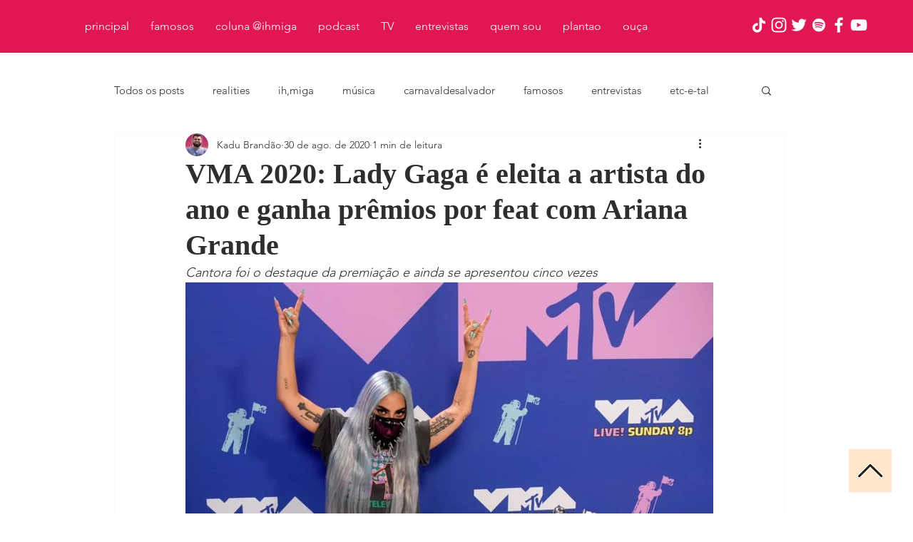

--- FILE ---
content_type: text/html; charset=utf-8
request_url: https://www.google.com/recaptcha/api2/aframe
body_size: 262
content:
<!DOCTYPE HTML><html><head><meta http-equiv="content-type" content="text/html; charset=UTF-8"></head><body><script nonce="6YmBHQKKSziazFINwUP5Qw">/** Anti-fraud and anti-abuse applications only. See google.com/recaptcha */ try{var clients={'sodar':'https://pagead2.googlesyndication.com/pagead/sodar?'};window.addEventListener("message",function(a){try{if(a.source===window.parent){var b=JSON.parse(a.data);var c=clients[b['id']];if(c){var d=document.createElement('img');d.src=c+b['params']+'&rc='+(localStorage.getItem("rc::a")?sessionStorage.getItem("rc::b"):"");window.document.body.appendChild(d);sessionStorage.setItem("rc::e",parseInt(sessionStorage.getItem("rc::e")||0)+1);localStorage.setItem("rc::h",'1762412677695');}}}catch(b){}});window.parent.postMessage("_grecaptcha_ready", "*");}catch(b){}</script></body></html>